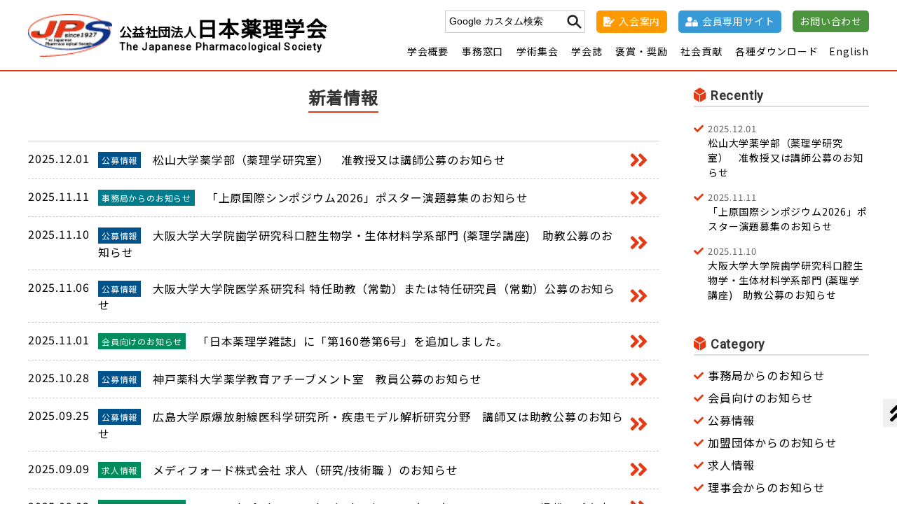

--- FILE ---
content_type: text/html; charset=UTF-8
request_url: https://pharmacol.or.jp/news/2023/09/01/113758
body_size: 9465
content:
<!doctype html>
<html>
<head>
<meta charset="UTF-8">

<meta name="keywords" content="">
<meta name="description" content="">
	
<title>01 &ensp;|&ensp; 9月 &ensp;|&ensp; 2023 &ensp;|&ensp; 日本薬理学会</title>
	
<link rel="alternate" type="application/rss+xml" title="日本薬理学会 &raquo; フィード" href="https://pharmacol.or.jp/feed/">
<link rel="alternate" type="application/rss+xml" title="日本薬理学会 &raquo; コメントフィード" href="https://pharmacol.or.jp/comments/feed/">

<!--<link rel="shortcut icon" href="https://pharmacol.or.jp/cms/wp-content/themes/yakuri/favicon.ico" type="image/vnd.microsoft.icon">
<link rel="icon" href="https://pharmacol.or.jp/cms/wp-content/themes/yakuri/favicon.ico" type="image/vnd.microsoft.icon">-->

<meta name="viewport" content="width=1200px">

<meta name="format-detection" content="telephone=no">
    
<link href="https://fonts.googleapis.com/css?family=Noto+Sans+JP|Roboto&display=swap" rel="stylesheet">
    
<link rel="stylesheet" href="https://pharmacol.or.jp/cms/wp-content/themes/yakuri/css/base.css" type="text/css" media="screen,print">
<link rel="stylesheet" href="https://pharmacol.or.jp/cms/wp-content/themes/yakuri/css/common.css" type="text/css" media="screen,print">
<link rel="stylesheet" href="https://pharmacol.or.jp/cms/wp-content/themes/yakuri/css/sp.css" type="text/css" media="screen,print">
    
<!--<link href="//netdna.bootstrapcdn.com/font-awesome/4.6.3/css/font-awesome.css" rel="stylesheet">-->
<link href="https://use.fontawesome.com/releases/v5.6.1/css/all.css" rel="stylesheet">
    
<script src="https://pharmacol.or.jp/cms/wp-content/themes/yakuri/js/jquery-1.11.0.min.js" type="text/javascript"></script>
<script src="https://pharmacol.or.jp/cms/wp-content/themes/yakuri/js/jquery.easing.1.3.js" type="text/javascript"></script>
<script src="https://pharmacol.or.jp/cms/wp-content/themes/yakuri/js/function.js" type="text/javascript"></script>
    
    
<meta name='robots' content='max-image-preview:large' />
<link rel="alternate" type="application/rss+xml" title="日本薬理学会 &raquo; news カテゴリーのフィード" href="https://pharmacol.or.jp/category/news/feed" />
<script type="text/javascript">
/* <![CDATA[ */
window._wpemojiSettings = {"baseUrl":"https:\/\/s.w.org\/images\/core\/emoji\/14.0.0\/72x72\/","ext":".png","svgUrl":"https:\/\/s.w.org\/images\/core\/emoji\/14.0.0\/svg\/","svgExt":".svg","source":{"concatemoji":"https:\/\/pharmacol.or.jp\/cms\/wp-includes\/js\/wp-emoji-release.min.js?ver=6.4.2"}};
/*! This file is auto-generated */
!function(i,n){var o,s,e;function c(e){try{var t={supportTests:e,timestamp:(new Date).valueOf()};sessionStorage.setItem(o,JSON.stringify(t))}catch(e){}}function p(e,t,n){e.clearRect(0,0,e.canvas.width,e.canvas.height),e.fillText(t,0,0);var t=new Uint32Array(e.getImageData(0,0,e.canvas.width,e.canvas.height).data),r=(e.clearRect(0,0,e.canvas.width,e.canvas.height),e.fillText(n,0,0),new Uint32Array(e.getImageData(0,0,e.canvas.width,e.canvas.height).data));return t.every(function(e,t){return e===r[t]})}function u(e,t,n){switch(t){case"flag":return n(e,"\ud83c\udff3\ufe0f\u200d\u26a7\ufe0f","\ud83c\udff3\ufe0f\u200b\u26a7\ufe0f")?!1:!n(e,"\ud83c\uddfa\ud83c\uddf3","\ud83c\uddfa\u200b\ud83c\uddf3")&&!n(e,"\ud83c\udff4\udb40\udc67\udb40\udc62\udb40\udc65\udb40\udc6e\udb40\udc67\udb40\udc7f","\ud83c\udff4\u200b\udb40\udc67\u200b\udb40\udc62\u200b\udb40\udc65\u200b\udb40\udc6e\u200b\udb40\udc67\u200b\udb40\udc7f");case"emoji":return!n(e,"\ud83e\udef1\ud83c\udffb\u200d\ud83e\udef2\ud83c\udfff","\ud83e\udef1\ud83c\udffb\u200b\ud83e\udef2\ud83c\udfff")}return!1}function f(e,t,n){var r="undefined"!=typeof WorkerGlobalScope&&self instanceof WorkerGlobalScope?new OffscreenCanvas(300,150):i.createElement("canvas"),a=r.getContext("2d",{willReadFrequently:!0}),o=(a.textBaseline="top",a.font="600 32px Arial",{});return e.forEach(function(e){o[e]=t(a,e,n)}),o}function t(e){var t=i.createElement("script");t.src=e,t.defer=!0,i.head.appendChild(t)}"undefined"!=typeof Promise&&(o="wpEmojiSettingsSupports",s=["flag","emoji"],n.supports={everything:!0,everythingExceptFlag:!0},e=new Promise(function(e){i.addEventListener("DOMContentLoaded",e,{once:!0})}),new Promise(function(t){var n=function(){try{var e=JSON.parse(sessionStorage.getItem(o));if("object"==typeof e&&"number"==typeof e.timestamp&&(new Date).valueOf()<e.timestamp+604800&&"object"==typeof e.supportTests)return e.supportTests}catch(e){}return null}();if(!n){if("undefined"!=typeof Worker&&"undefined"!=typeof OffscreenCanvas&&"undefined"!=typeof URL&&URL.createObjectURL&&"undefined"!=typeof Blob)try{var e="postMessage("+f.toString()+"("+[JSON.stringify(s),u.toString(),p.toString()].join(",")+"));",r=new Blob([e],{type:"text/javascript"}),a=new Worker(URL.createObjectURL(r),{name:"wpTestEmojiSupports"});return void(a.onmessage=function(e){c(n=e.data),a.terminate(),t(n)})}catch(e){}c(n=f(s,u,p))}t(n)}).then(function(e){for(var t in e)n.supports[t]=e[t],n.supports.everything=n.supports.everything&&n.supports[t],"flag"!==t&&(n.supports.everythingExceptFlag=n.supports.everythingExceptFlag&&n.supports[t]);n.supports.everythingExceptFlag=n.supports.everythingExceptFlag&&!n.supports.flag,n.DOMReady=!1,n.readyCallback=function(){n.DOMReady=!0}}).then(function(){return e}).then(function(){var e;n.supports.everything||(n.readyCallback(),(e=n.source||{}).concatemoji?t(e.concatemoji):e.wpemoji&&e.twemoji&&(t(e.twemoji),t(e.wpemoji)))}))}((window,document),window._wpemojiSettings);
/* ]]> */
</script>
<style id='wp-emoji-styles-inline-css' type='text/css'>

	img.wp-smiley, img.emoji {
		display: inline !important;
		border: none !important;
		box-shadow: none !important;
		height: 1em !important;
		width: 1em !important;
		margin: 0 0.07em !important;
		vertical-align: -0.1em !important;
		background: none !important;
		padding: 0 !important;
	}
</style>
<link rel='stylesheet' id='wp-block-library-css' href='https://pharmacol.or.jp/cms/wp-includes/css/dist/block-library/style.min.css?ver=6.4.2' type='text/css' media='all' />
<style id='classic-theme-styles-inline-css' type='text/css'>
/*! This file is auto-generated */
.wp-block-button__link{color:#fff;background-color:#32373c;border-radius:9999px;box-shadow:none;text-decoration:none;padding:calc(.667em + 2px) calc(1.333em + 2px);font-size:1.125em}.wp-block-file__button{background:#32373c;color:#fff;text-decoration:none}
</style>
<style id='global-styles-inline-css' type='text/css'>
body{--wp--preset--color--black: #000000;--wp--preset--color--cyan-bluish-gray: #abb8c3;--wp--preset--color--white: #ffffff;--wp--preset--color--pale-pink: #f78da7;--wp--preset--color--vivid-red: #cf2e2e;--wp--preset--color--luminous-vivid-orange: #ff6900;--wp--preset--color--luminous-vivid-amber: #fcb900;--wp--preset--color--light-green-cyan: #7bdcb5;--wp--preset--color--vivid-green-cyan: #00d084;--wp--preset--color--pale-cyan-blue: #8ed1fc;--wp--preset--color--vivid-cyan-blue: #0693e3;--wp--preset--color--vivid-purple: #9b51e0;--wp--preset--gradient--vivid-cyan-blue-to-vivid-purple: linear-gradient(135deg,rgba(6,147,227,1) 0%,rgb(155,81,224) 100%);--wp--preset--gradient--light-green-cyan-to-vivid-green-cyan: linear-gradient(135deg,rgb(122,220,180) 0%,rgb(0,208,130) 100%);--wp--preset--gradient--luminous-vivid-amber-to-luminous-vivid-orange: linear-gradient(135deg,rgba(252,185,0,1) 0%,rgba(255,105,0,1) 100%);--wp--preset--gradient--luminous-vivid-orange-to-vivid-red: linear-gradient(135deg,rgba(255,105,0,1) 0%,rgb(207,46,46) 100%);--wp--preset--gradient--very-light-gray-to-cyan-bluish-gray: linear-gradient(135deg,rgb(238,238,238) 0%,rgb(169,184,195) 100%);--wp--preset--gradient--cool-to-warm-spectrum: linear-gradient(135deg,rgb(74,234,220) 0%,rgb(151,120,209) 20%,rgb(207,42,186) 40%,rgb(238,44,130) 60%,rgb(251,105,98) 80%,rgb(254,248,76) 100%);--wp--preset--gradient--blush-light-purple: linear-gradient(135deg,rgb(255,206,236) 0%,rgb(152,150,240) 100%);--wp--preset--gradient--blush-bordeaux: linear-gradient(135deg,rgb(254,205,165) 0%,rgb(254,45,45) 50%,rgb(107,0,62) 100%);--wp--preset--gradient--luminous-dusk: linear-gradient(135deg,rgb(255,203,112) 0%,rgb(199,81,192) 50%,rgb(65,88,208) 100%);--wp--preset--gradient--pale-ocean: linear-gradient(135deg,rgb(255,245,203) 0%,rgb(182,227,212) 50%,rgb(51,167,181) 100%);--wp--preset--gradient--electric-grass: linear-gradient(135deg,rgb(202,248,128) 0%,rgb(113,206,126) 100%);--wp--preset--gradient--midnight: linear-gradient(135deg,rgb(2,3,129) 0%,rgb(40,116,252) 100%);--wp--preset--font-size--small: 13px;--wp--preset--font-size--medium: 20px;--wp--preset--font-size--large: 36px;--wp--preset--font-size--x-large: 42px;--wp--preset--spacing--20: 0.44rem;--wp--preset--spacing--30: 0.67rem;--wp--preset--spacing--40: 1rem;--wp--preset--spacing--50: 1.5rem;--wp--preset--spacing--60: 2.25rem;--wp--preset--spacing--70: 3.38rem;--wp--preset--spacing--80: 5.06rem;--wp--preset--shadow--natural: 6px 6px 9px rgba(0, 0, 0, 0.2);--wp--preset--shadow--deep: 12px 12px 50px rgba(0, 0, 0, 0.4);--wp--preset--shadow--sharp: 6px 6px 0px rgba(0, 0, 0, 0.2);--wp--preset--shadow--outlined: 6px 6px 0px -3px rgba(255, 255, 255, 1), 6px 6px rgba(0, 0, 0, 1);--wp--preset--shadow--crisp: 6px 6px 0px rgba(0, 0, 0, 1);}:where(.is-layout-flex){gap: 0.5em;}:where(.is-layout-grid){gap: 0.5em;}body .is-layout-flow > .alignleft{float: left;margin-inline-start: 0;margin-inline-end: 2em;}body .is-layout-flow > .alignright{float: right;margin-inline-start: 2em;margin-inline-end: 0;}body .is-layout-flow > .aligncenter{margin-left: auto !important;margin-right: auto !important;}body .is-layout-constrained > .alignleft{float: left;margin-inline-start: 0;margin-inline-end: 2em;}body .is-layout-constrained > .alignright{float: right;margin-inline-start: 2em;margin-inline-end: 0;}body .is-layout-constrained > .aligncenter{margin-left: auto !important;margin-right: auto !important;}body .is-layout-constrained > :where(:not(.alignleft):not(.alignright):not(.alignfull)){max-width: var(--wp--style--global--content-size);margin-left: auto !important;margin-right: auto !important;}body .is-layout-constrained > .alignwide{max-width: var(--wp--style--global--wide-size);}body .is-layout-flex{display: flex;}body .is-layout-flex{flex-wrap: wrap;align-items: center;}body .is-layout-flex > *{margin: 0;}body .is-layout-grid{display: grid;}body .is-layout-grid > *{margin: 0;}:where(.wp-block-columns.is-layout-flex){gap: 2em;}:where(.wp-block-columns.is-layout-grid){gap: 2em;}:where(.wp-block-post-template.is-layout-flex){gap: 1.25em;}:where(.wp-block-post-template.is-layout-grid){gap: 1.25em;}.has-black-color{color: var(--wp--preset--color--black) !important;}.has-cyan-bluish-gray-color{color: var(--wp--preset--color--cyan-bluish-gray) !important;}.has-white-color{color: var(--wp--preset--color--white) !important;}.has-pale-pink-color{color: var(--wp--preset--color--pale-pink) !important;}.has-vivid-red-color{color: var(--wp--preset--color--vivid-red) !important;}.has-luminous-vivid-orange-color{color: var(--wp--preset--color--luminous-vivid-orange) !important;}.has-luminous-vivid-amber-color{color: var(--wp--preset--color--luminous-vivid-amber) !important;}.has-light-green-cyan-color{color: var(--wp--preset--color--light-green-cyan) !important;}.has-vivid-green-cyan-color{color: var(--wp--preset--color--vivid-green-cyan) !important;}.has-pale-cyan-blue-color{color: var(--wp--preset--color--pale-cyan-blue) !important;}.has-vivid-cyan-blue-color{color: var(--wp--preset--color--vivid-cyan-blue) !important;}.has-vivid-purple-color{color: var(--wp--preset--color--vivid-purple) !important;}.has-black-background-color{background-color: var(--wp--preset--color--black) !important;}.has-cyan-bluish-gray-background-color{background-color: var(--wp--preset--color--cyan-bluish-gray) !important;}.has-white-background-color{background-color: var(--wp--preset--color--white) !important;}.has-pale-pink-background-color{background-color: var(--wp--preset--color--pale-pink) !important;}.has-vivid-red-background-color{background-color: var(--wp--preset--color--vivid-red) !important;}.has-luminous-vivid-orange-background-color{background-color: var(--wp--preset--color--luminous-vivid-orange) !important;}.has-luminous-vivid-amber-background-color{background-color: var(--wp--preset--color--luminous-vivid-amber) !important;}.has-light-green-cyan-background-color{background-color: var(--wp--preset--color--light-green-cyan) !important;}.has-vivid-green-cyan-background-color{background-color: var(--wp--preset--color--vivid-green-cyan) !important;}.has-pale-cyan-blue-background-color{background-color: var(--wp--preset--color--pale-cyan-blue) !important;}.has-vivid-cyan-blue-background-color{background-color: var(--wp--preset--color--vivid-cyan-blue) !important;}.has-vivid-purple-background-color{background-color: var(--wp--preset--color--vivid-purple) !important;}.has-black-border-color{border-color: var(--wp--preset--color--black) !important;}.has-cyan-bluish-gray-border-color{border-color: var(--wp--preset--color--cyan-bluish-gray) !important;}.has-white-border-color{border-color: var(--wp--preset--color--white) !important;}.has-pale-pink-border-color{border-color: var(--wp--preset--color--pale-pink) !important;}.has-vivid-red-border-color{border-color: var(--wp--preset--color--vivid-red) !important;}.has-luminous-vivid-orange-border-color{border-color: var(--wp--preset--color--luminous-vivid-orange) !important;}.has-luminous-vivid-amber-border-color{border-color: var(--wp--preset--color--luminous-vivid-amber) !important;}.has-light-green-cyan-border-color{border-color: var(--wp--preset--color--light-green-cyan) !important;}.has-vivid-green-cyan-border-color{border-color: var(--wp--preset--color--vivid-green-cyan) !important;}.has-pale-cyan-blue-border-color{border-color: var(--wp--preset--color--pale-cyan-blue) !important;}.has-vivid-cyan-blue-border-color{border-color: var(--wp--preset--color--vivid-cyan-blue) !important;}.has-vivid-purple-border-color{border-color: var(--wp--preset--color--vivid-purple) !important;}.has-vivid-cyan-blue-to-vivid-purple-gradient-background{background: var(--wp--preset--gradient--vivid-cyan-blue-to-vivid-purple) !important;}.has-light-green-cyan-to-vivid-green-cyan-gradient-background{background: var(--wp--preset--gradient--light-green-cyan-to-vivid-green-cyan) !important;}.has-luminous-vivid-amber-to-luminous-vivid-orange-gradient-background{background: var(--wp--preset--gradient--luminous-vivid-amber-to-luminous-vivid-orange) !important;}.has-luminous-vivid-orange-to-vivid-red-gradient-background{background: var(--wp--preset--gradient--luminous-vivid-orange-to-vivid-red) !important;}.has-very-light-gray-to-cyan-bluish-gray-gradient-background{background: var(--wp--preset--gradient--very-light-gray-to-cyan-bluish-gray) !important;}.has-cool-to-warm-spectrum-gradient-background{background: var(--wp--preset--gradient--cool-to-warm-spectrum) !important;}.has-blush-light-purple-gradient-background{background: var(--wp--preset--gradient--blush-light-purple) !important;}.has-blush-bordeaux-gradient-background{background: var(--wp--preset--gradient--blush-bordeaux) !important;}.has-luminous-dusk-gradient-background{background: var(--wp--preset--gradient--luminous-dusk) !important;}.has-pale-ocean-gradient-background{background: var(--wp--preset--gradient--pale-ocean) !important;}.has-electric-grass-gradient-background{background: var(--wp--preset--gradient--electric-grass) !important;}.has-midnight-gradient-background{background: var(--wp--preset--gradient--midnight) !important;}.has-small-font-size{font-size: var(--wp--preset--font-size--small) !important;}.has-medium-font-size{font-size: var(--wp--preset--font-size--medium) !important;}.has-large-font-size{font-size: var(--wp--preset--font-size--large) !important;}.has-x-large-font-size{font-size: var(--wp--preset--font-size--x-large) !important;}
.wp-block-navigation a:where(:not(.wp-element-button)){color: inherit;}
:where(.wp-block-post-template.is-layout-flex){gap: 1.25em;}:where(.wp-block-post-template.is-layout-grid){gap: 1.25em;}
:where(.wp-block-columns.is-layout-flex){gap: 2em;}:where(.wp-block-columns.is-layout-grid){gap: 2em;}
.wp-block-pullquote{font-size: 1.5em;line-height: 1.6;}
</style>
<link rel='stylesheet' id='wp-pagenavi-css' href='https://pharmacol.or.jp/cms/wp-content/plugins/wp-pagenavi/pagenavi-css.css?ver=2.70' type='text/css' media='all' />
<link rel="https://api.w.org/" href="https://pharmacol.or.jp/wp-json/" /><link rel="alternate" type="application/json" href="https://pharmacol.or.jp/wp-json/wp/v2/categories/1" /><style type="text/css">.blue-message {
background: none repeat scroll 0 0 #3399ff;
color: #ffffff;
text-shadow: none;
font-size: 14px;
line-height: 24px;
padding: 10px;
} 
.green-message {
background: none repeat scroll 0 0 #8cc14c;
color: #ffffff;
text-shadow: none;
font-size: 14px;
line-height: 24px;
padding: 10px;
} 
.orange-message {
background: none repeat scroll 0 0 #faa732;
color: #ffffff;
text-shadow: none;
font-size: 14px;
line-height: 24px;
padding: 10px;
} 
.red-message {
background: none repeat scroll 0 0 #da4d31;
color: #ffffff;
text-shadow: none;
font-size: 14px;
line-height: 24px;
padding: 10px;
} 
.grey-message {
background: none repeat scroll 0 0 #53555c;
color: #ffffff;
text-shadow: none;
font-size: 14px;
line-height: 24px;
padding: 10px;
} 
.left-block {
background: none repeat scroll 0 0px, radial-gradient(ellipse at center center, #ffffff 0%, #f2f2f2 100%) repeat scroll 0 0 rgba(0, 0, 0, 0);
color: #8b8e97;
padding: 10px;
margin: 10px;
float: left;
} 
.right-block {
background: none repeat scroll 0 0px, radial-gradient(ellipse at center center, #ffffff 0%, #f2f2f2 100%) repeat scroll 0 0 rgba(0, 0, 0, 0);
color: #8b8e97;
padding: 10px;
margin: 10px;
float: right;
} 
.blockquotes {
background: none;
border-left: 5px solid #f1f1f1;
color: #8B8E97;
font-size: 14px;
font-style: italic;
line-height: 22px;
padding-left: 15px;
padding: 10px;
width: 60%;
float: left;
} 
</style><link rel="icon" href="https://pharmacol.or.jp/cms/wp-content/uploads/2024/02/cropped-logo-1-32x32.png" sizes="32x32" />
<link rel="icon" href="https://pharmacol.or.jp/cms/wp-content/uploads/2024/02/cropped-logo-1-192x192.png" sizes="192x192" />
<link rel="apple-touch-icon" href="https://pharmacol.or.jp/cms/wp-content/uploads/2024/02/cropped-logo-1-180x180.png" />
<meta name="msapplication-TileImage" content="https://pharmacol.or.jp/cms/wp-content/uploads/2024/02/cropped-logo-1-270x270.png" />
</head>


<body id="pt">
    
<header>
    <div class="inner">
        <h1>
            <a href="https://pharmacol.or.jp">
                <img src="https://pharmacol.or.jp/cms/wp-content/themes/yakuri/img/logo.png" alt="" width="" height="">
                <div class="title"><span>公益社団法人</span>日本薬理学会</div>
                <div class="sub en">The Japanese Pharmacological Society</div>
            </a>
        </h1>
        
                <ul class="nav">
            <li><a href="javascript:void(0);">学会概要</a><ul>
<li><a href="/outline/definition">薬理学とは</a></li>
<li><a href="/outline/about">日本薬理学会概要</a></li>
<li><a href="/outline/message">理事長挨拶</a></li>
<li><a href="/outline/enkaku">沿革</a></li>
<li><a href="/outline/teikan">日本薬理学会定款</a></li>
<li><a href="/outline/kaihi">会費規定</a></li>
<li><a href="/outline/riji">理事・監事</a></li>
<li><a href="/outline/meiyo">名誉会員</a></li>
<li><a href="/outline/report">報告</a></li>
<li><a href="/outline/chairman">歴代理事長・年会長・部会長</a></li>
</ul>
</li>
            <li><a href="javascript:void(0);">事務窓口</a><ul>
<li><a href="/m-info/new-account">入会を希望する方へ </a></li>
<li><a href="/m-info/fee">会費について</a></li>
<li><a href="/m-info/transfer">退会・休会・再入会の手続きについて</a></li>
<li><a href="/m-info/council">新学術評議員申請について</a></li>
<li><a href="/m-info/educator">薬理学エデュケーターの申請について</a></li>
<li><a href="/m-info/sponsorship">協賛・後援の申請について</a></li>
<li><a href="/m-info/donation">寄付について</a></li>
</ul>
</li>
            <li><a href="javascript:void(0);">学術集会</a><ul>
<li><a href="/shukai/list">年会・部会の開催日程一覧</a></li>
<li><a href="/shukai/co-host">共催集会の開催日程一覧</a></li>
<li><a href="/shukai/calendar">関連学術集会一覧</a></li>
</ul>
</li>
            <li><a href="javascript:void(0);">学会誌</a><ul>
<li><a href="/book">学会誌</a></li>
<li><a href="/book/magazine">日本薬理学雑誌</a></li>
<li><a href="https://www.jstage.jst.go.jp/browse/fpj/-char/ja" target="_blank" rel="norefferrer">J-STAGE</a></li>
<li><a href="https://www.journals.elsevier.com/journal-of-pharmacological-sciences" target="_blank" rel="noopener">Journal of Pharmacological Sciences</a></li>
<li><a href="/book/reprint-permission">転載許諾について</a></li>
<li><a href="/book/hardcover">単行本</a></li>
<li><a href="/book/abstract">要旨集</a></li>
</ul>
</li>
            <li><a href="javascript:void(0);">褒賞・奨励</a><ul>
<li><a href="/award/ebashi">江橋節郎賞</a></li>
<li><a href="/award/bounty">学術奨励賞</a></li>
<li><a href="/award/doctoral">100周年記念博士研究奨励賞</a></li>
<li><a href="/award/jps-prize">JPS Prize</a></li>
<li><a href="/award/annual-award">年会優秀発表賞</a></li>
<li><a href="/award/jps-review">JPS優秀査読者賞</a></li>
</ul>
</li>
            <li><a href="javascript:void(0);">社会貢献</a><ul>
<li><a href="/social-contributions/pamphlet">薬理学パンフレット</a></li>
<li><a href="/open_class">市民公開講座</a></li>
<li><a href="/social-contributions/new-drug-introduction">新薬紹介</a></li>
<li><a href="/cms/wp-content/uploads/2020/03/glossary.pdf" target="_blank" rel="noopener">薬理学用語集</a></li>
<li><a href="/book/hardcover">単行本</a></li>
<li><a href="/social-contributions/subsidy">助成金及び賞一覧</a></li>
</ul>
</li>
            <li><a href="https://pharmacol.or.jp/download-page">各種ダウンロード</a></li>
            <li><a href="https://pharmacol.or.jp/e/">English</a></li>            
        </ul>
        
        <ul class="sub_nav">
            <li class="search">
								
                <form method="get" id="searchform" action="https://www.google.co.jp/cse" name="cse-search-box" >
                    <input type="text" name="q" onfocus="if (this.value == 'Google カスタム検索') this.value = '';" onblur="if (this.value == '') this.value = 'Google カスタム検索';" value="Google カスタム検索" name="s" id="s" />
                    <input type="image" id="searchsubmit" value="検索" src="https://pharmacol.or.jp/cms/wp-content/themes/yakuri/img/btn_search.png" width="24" height="24" />
					<input value="c89c5bc20e9275dd3" name="cx" type="hidden"> 
					<input value="UTF-8" name="ie" type="hidden">
                </form>
				            </li>
            <li><a class="enrollment" href="https://pharmacol.or.jp/m-info/new-account">入会案内</a></li>
            <li><a class="palsyne" href="https://jps.smoosy.atlas.jp/mypage/login" target="_blank">会員専用サイト</a></li>
            <li><a class="contact" href="https://pharmacol.or.jp/contact">お問い合わせ</a></li>
        </ul>
            </div>
    
</header>
    
     
    
    
    
    <div id="main" class="news_wrap clearfix">
    
    <div class="cont">
        <h2 class="midashi"><span>新着情報</span></h2>

        <ul class="ichiran">
            
            <li>
                <a href="https://pharmacol.or.jp/news20251201">
                    <span>2025.12.01</span>
                                        <span class="cat koubo">
                    公募情報                    </span>
                                        <span class="title">松山大学薬学部（薬理学研究室）　准教授又は講師公募のお知らせ</span>
                </a>
            </li>
            
            <li>
                <a href="https://pharmacol.or.jp/news20251111">
                    <span>2025.11.11</span>
                                        <span class="cat jimu">
                    事務局からのお知らせ                    </span>
                                        <span class="title">「上原国際シンポジウム2026」ポスター演題募集のお知らせ</span>
                </a>
            </li>
            
            <li>
                <a href="https://pharmacol.or.jp/news20251110">
                    <span>2025.11.10</span>
                                        <span class="cat koubo">
                    公募情報                    </span>
                                        <span class="title">大阪大学大学院歯学研究科口腔生物学・生体材料学系部門 (薬理学講座)　助教公募のお知らせ</span>
                </a>
            </li>
            
            <li>
                <a href="https://pharmacol.or.jp/news20251106">
                    <span>2025.11.06</span>
                                        <span class="cat koubo">
                    公募情報                    </span>
                                        <span class="title">大阪大学大学院医学系研究科 特任助教（常勤）または特任研究員（常勤）公募のお知らせ</span>
                </a>
            </li>
            
            <li>
                <a href="https://pharmacol.or.jp/news/kaiin/2025/11/1/093454/%E6%97%A5%E6%9C%AC%E8%96%AC%E7%90%86%E5%AD%A6%E9%9B%91%E8%AA%8C%E3%81%AB%E7%AC%AC160%E5%B7%BB%E7%AC%AC6%E5%8F%B7%E3%82%92%E8%BF%BD%E5%8A%A0%E3%81%97%E3%81%BE%E3%81%97%E3%81%9F">
                    <span>2025.11.01</span>
                                        <span class="cat kaiin">
                    会員向けのお知らせ                    </span>
                                        <span class="title">「日本薬理学雑誌」に「第160巻第6号」を追加しました。</span>
                </a>
            </li>
            
            <li>
                <a href="https://pharmacol.or.jp/newsa20251028">
                    <span>2025.10.28</span>
                                        <span class="cat koubo">
                    公募情報                    </span>
                                        <span class="title">神戸薬科大学薬学教育アチーブメント室　教員公募のお知らせ</span>
                </a>
            </li>
            
            <li>
                <a href="https://pharmacol.or.jp/news20250925">
                    <span>2025.09.25</span>
                                        <span class="cat koubo">
                    公募情報                    </span>
                                        <span class="title">広島大学原爆放射線医科学研究所・疾患モデル解析研究分野　講師又は助教公募のお知らせ</span>
                </a>
            </li>
            
            <li>
                <a href="https://pharmacol.or.jp/news20250908">
                    <span>2025.09.09</span>
                                        <span class="cat kyujin">
                    求人情報                    </span>
                                        <span class="title">メディフォード株式会社 求人（研究/技術職 ）のお知らせ</span>
                </a>
            </li>
            
            <li>
                <a href="https://pharmacol.or.jp/news20250903">
                    <span>2025.09.03</span>
                                        <span class="cat kaiin">
                    会員向けのお知らせ                    </span>
                                        <span class="title">Journal of Pharmacological Sciences（JPS）　Commentary掲載のご案内</span>
                </a>
            </li>
            
            <li>
                <a href="https://pharmacol.or.jp/news/kaiin/2025/06/30/184511/%E6%97%A5%E6%9C%AC%E8%96%AC%E7%90%86%E5%AD%A6%E9%9B%91%E8%AA%8C%E3%81%AB%E7%AC%AC160%E5%B7%BB%E7%AC%AC5%E5%8F%B7%E3%82%92%E8%BF%BD%E5%8A%A0%E3%81%97%E3%81%BE%E3%81%97%E3%81%9F">
                    <span>2025.09.01</span>
                                        <span class="cat kaiin">
                    会員向けのお知らせ                    </span>
                                        <span class="title">「日本薬理学雑誌」に「第160巻第5号」を追加しました。</span>
                </a>
            </li>
            
            <li>
                <a href="https://pharmacol.or.jp/news20250826">
                    <span>2025.08.26</span>
                                        <span class="cat koubo">
                    公募情報                    </span>
                                        <span class="title">浜松医科大学医学部薬理学講座　助教公募のお知らせ</span>
                </a>
            </li>
            
            <li>
                <a href="https://pharmacol.or.jp/newsa20250807">
                    <span>2025.08.07</span>
                                        <span class="cat koubo">
                    公募情報                    </span>
                                        <span class="title">大阪医科薬科大学薬学部薬品作用解析学研究室　教授候補者公募のお知らせ</span>
                </a>
            </li>
            
            <li>
                <a href="https://pharmacol.or.jp/news20250807">
                    <span>2025.08.07</span>
                                        <span class="cat koubo">
                    公募情報                    </span>
                                        <span class="title">2026年度産総研イノベーションスクール人材育成コース 公募のお知らせ</span>
                </a>
            </li>
            
            <li>
                <a href="https://pharmacol.or.jp/newsb20250804">
                    <span>2025.08.04</span>
                                        <span class="cat koubo">
                    公募情報                    </span>
                                        <span class="title">理研・CBS知の共創プロジェクト「共創ラボ」募集のお知らせ</span>
                </a>
            </li>
            
            <li>
                <a href="https://pharmacol.or.jp/newsa20250804">
                    <span>2025.08.04</span>
                                        <span class="cat koubo">
                    公募情報                    </span>
                                        <span class="title">東京理科大学薬学部分子薬理学研究室　助教公募のお知らせ</span>
                </a>
            </li>
            
            <li>
                <a href="https://pharmacol.or.jp/news20250804">
                    <span>2025.08.04</span>
                                        <span class="cat koubo">
                    公募情報                    </span>
                                        <span class="title">川崎医科大学薬理学教室 助教公募のお知らせ</span>
                </a>
            </li>
            
            <li>
                <a href="https://pharmacol.or.jp/news20250730">
                    <span>2025.07.30</span>
                                        <span class="cat koubo">
                    公募情報                    </span>
                                        <span class="title">AMED 革新的医療技術研究開発推進事業（産学官共同型）五次公募開始のお知らせ</span>
                </a>
            </li>
            
            <li>
                <a href="https://pharmacol.or.jp/news20250609">
                    <span>2025.07.28</span>
                                        <span class="cat koubo">
                    公募情報                    </span>
                                        <span class="title">東京大学大学院医学系研究科機能生物学専攻細胞分子薬理学分野　助教公募のお知らせ</span>
                </a>
            </li>
            
            <li>
                <a href="https://pharmacol.or.jp/newsa20250725">
                    <span>2025.07.26</span>
                                        <span class="cat kaiin">
                    会員向けのお知らせ                    </span>
                                        <span class="title">【重要】２年以上年会費未納の会員へのご案内</span>
                </a>
            </li>
            
            <li>
                <a href="https://pharmacol.or.jp/news20250725">
                    <span>2025.07.26</span>
                                        <span class="cat koubo">
                    公募情報                    </span>
                                        <span class="title">令和7年度安全な農畜水産物安定供給のための包括的レギュラトリーサイエンス研究推進委託事業のうち短期課題解決型研究 公募のお知らせ</span>
                </a>
            </li>
                    </ul>

        <div class="pagenavi en"></div>
        <div class="hidden">1/1</div>
    </div>
    
    <div class="sub">
        
        <h3 class="en">Recently</h3>
        <ul>
                        <li>
                <a href="https://pharmacol.or.jp/news20251201">
                    <span>2025.12.01</span>
                    松山大学薬学部（薬理学研究室）　准教授又は講師公募のお知らせ                </a>
            </li>
                        <li>
                <a href="https://pharmacol.or.jp/news20251111">
                    <span>2025.11.11</span>
                    「上原国際シンポジウム2026」ポスター演題募集のお知らせ                </a>
            </li>
                        <li>
                <a href="https://pharmacol.or.jp/news20251110">
                    <span>2025.11.10</span>
                    大阪大学大学院歯学研究科口腔生物学・生体材料学系部門 (薬理学講座)　助教公募のお知らせ                </a>
            </li>
                    </ul>
        
        <h3 class="en">Category</h3>
        <ul class="arch">
            	<li class="cat-item cat-item-3"><a href="https://pharmacol.or.jp/category/news/jimu">事務局からのお知らせ</a>
</li>
	<li class="cat-item cat-item-4"><a href="https://pharmacol.or.jp/category/news/kaiin">会員向けのお知らせ</a>
</li>
	<li class="cat-item cat-item-6"><a href="https://pharmacol.or.jp/category/news/koubo">公募情報</a>
</li>
	<li class="cat-item cat-item-9"><a href="https://pharmacol.or.jp/category/news/kamei">加盟団体からのお知らせ</a>
</li>
	<li class="cat-item cat-item-7"><a href="https://pharmacol.or.jp/category/news/kyujin">求人情報</a>
</li>
	<li class="cat-item cat-item-2"><a href="https://pharmacol.or.jp/category/news/rigi">理事会からのお知らせ</a>
</li>
	<li class="cat-item cat-item-5"><a href="https://pharmacol.or.jp/category/news/hensyu">編集部ニュース</a>
</li>
        </ul>
    </div>

</div>

<footer>
    <div class="inner">
        <!--<ul class="nav">
            <li><a href="#">学会概要</a></li>
            <li><a href="#">学術集会</a></li>
            <li><a href="#">学術誌</a></li>
            <li><a href="#">褒章・奨励</a></li>
            <li><a href="#">社会貢献</a></li>
            <li><a href="#">アーカイブ</a></li>
            <li><a href="#">English Pages</a></li>
            <li><a href="#">会員案内</a></li>
            <li><a href="#">編集部ニュース</a></li>
            <li><a href="#">日本薬理学会メールニュース</a></li>
            <li><a href="#">助成金および賞一覧</a></li>
            <li><a href="#">研究者・大学院生募集</a></li>
            <li><a href="#">求人広告</a></li>
            <li><a href="#">日本薬理学会の賞</a></li>
            <li><a href="#">賛助会員</a></li>
            <li><a href="#">リンク</a></li>
        </ul>-->
        
                
        <div class="cbox clearfix">
<div class="unit">
 <strong>事務局</strong>
</div>
            <div class="unit">
                <strong>【法人業務・会員業務に関すること】</strong><br>
                （公社）日本薬理学会　事務局<br>
                〒113-0032　東京都文京区弥生2-4-16<br>
                学会センタービル内<br>
                E-mail:<a href="mailto:society@pharmacol.or.jp">society@pharmacol.or.jp</a><br><br>
<strong>【ホームページに関すること】</strong><br>E-mail:jps-hp(at)pharmacol.or.jp</a>
            </div>
            <div class="unit">
                <strong>【日薬理誌の編集・出版に関すること】</strong><br>
                中西印刷（株）日本薬理学会誌出版部<br>
                〒602-8048　京都市上京区下立売通小川東入ル<br>
                E-mail:<a href="mailto:journal@pharmacol.or.jp">journal@pharmacol.or.jp</a>
            </div>
            <div class="unit">
                <strong>【JPSの編集・出版に関すること】</strong><br>
                Elsevier Japan KK Editorial Office<br>
                〒106-0044　東京都港区東麻布1-9-15<br>
                E-mail:<a href="mailto:jps.editorialoffice@elsevier.com">jps.editorialoffice@elsevier.com</a>
            </div>
            
        </div>
        
                
    </div>
    
    <div id="pagetop">
        <a href="#pt"></a>
    </div>
    
    <div class="copy">(C) The Japanese Pharmacological Society</div>
</footer>
</body>
</html>

--- FILE ---
content_type: text/css
request_url: https://pharmacol.or.jp/cms/wp-content/themes/yakuri/css/common.css
body_size: 5734
content:
@charset "utf-8";

body {
    color: #333;
    font-family: 'Noto Sans JP', sans-serif;
    letter-spacing: 0.05em;
    
}
.en {
    font-family: 'Roboto', sans-serif;
}

header {
    border-bottom: 2px solid #e53a13;
}
header .inner {
    position: relative;
    width: 1200px;
    margin: auto; 
}
header .inner h1 a {
    display: block;
    position: relative;
    width: 440px;
    height: 100px;
    padding-left: 130px;
    padding-top: 25px;
}
header .inner h1 a img {
    position: absolute;
    left: 0;
    top: 20px;
    width: 120px;
    height: auto;
}
header .inner h1 a div.title {
    font-size: 30px;
    line-height: 1em;
    letter-spacing: 0.04em;
}
header .inner h1 a div.title span {
    font-size: 18px;
    letter-spacing: 0.02em;
}
header .inner h1 a div.sub {
    font-size: 14px;
    line-height: 1em;
    letter-spacing: 0.08em;
}
header ul.nav {
    position: absolute;
    right: 0;
    bottom: 20px;
    font-size: 0;
    text-align: right;
    width: 700px;
}
header ul.nav li {
    display: inline;
    position: relative;
    font-size: 14px;
    line-height: 1em;
    margin-left: 15px;
}
header ul.nav li a {
    font-size: 14px;
}

header ul.nav li ul {
    position: absolute;
    left: 0;
    top: 20px;
    z-index: 10000;
    text-align: left;
    width: 180px;
    height: 0;
    overflow: hidden;
    background-color: rgba(235,235,235,0.95);
    -moz-transition: .2s;
    -webkit-transition: .2s;
    -o-transition: .2s;
    -ms-transition: .2s;
    transition: .2s;
}
header ul.nav li:nth-of-type(2) ul,
header ul.nav li:nth-of-type(3) ul,
header ul.nav li:nth-of-type(4) ul {
    width: 320px;
}
header ul.nav li:nth-of-type(6) ul {
    width: 200px;
}
header ul.nav li:hover ul {
    height: auto;
}
header ul.nav li:hover ul li {
    display: block;
    margin: 0 15px;
    border-top: 1px solid #fff;
}
header ul.nav li:hover ul li:first-of-type {
    border-top: none;
}
header ul.nav li:hover ul li a {
    display: block;
    line-height: 1em;
    padding: 10px 0;
}
header ul.nav li:hover ul li a::after {
    display: block;
    position: absolute;
    right: 0;
    top: calc(50% - 7px);
    content: '\f101';
    font-family: "Font Awesome 5 Free";
    color: #e53a13;
    font-size: 14px;
    line-height: 1em;
    font-weight: 900;
}



header ul.sub_nav {
    position: absolute;
    right: 0;
    top: 15px;
    font-size: 0;
}
header ul.sub_nav li {
    display: inline-block;
    line-height: 1em;
    height: 32px;
    overflow: hidden;
    margin-left: 15px;
}
header ul.sub_nav li a {
    display: inline-block;
    color: #fff;
    font-size: 14px;
    line-height: 1em;
    padding: 8px 10px 9px;
    border-radius: 5px;
}
header ul.sub_nav li a.enrollment {
    background-color: #f90;
}
header ul.sub_nav li a.enrollment::before {
    content: '\f573';
    font-family: "Font Awesome 5 Free";
    color: #fff;
    font-size: 14px;
    font-weight: 900;
    margin-right: 5px;
}
header ul.sub_nav li a.palsyne {
    background-color: #379ad6;
}
header ul.sub_nav li a.palsyne::before {
    content: '\f502';
    font-family: "Font Awesome 5 Free";
    color: #fff;
    font-size: 14px;
    font-weight: 900;
    margin-right: 5px;
}
header ul.sub_nav li a.contact {
    background-color: #4B943D;
}
header ul.sub_nav li.search {
    height: 32px;
}
#searchform {
    display: inline-block;
    position: relative;
    font-size: 0;
    width: 200px;
    height: 32px;
    background-color: #fff;
    border: 1px solid #ccc;
    overflow: hidden;
}
#s {
    position: absolute;
    left: 0;
    top: 0;
    width: 170px;
    background-color: #fff;
    border: none;
}
#searchsubmit {
    position: absolute;
    right: 3px;
    top: 3px;
    width: 24px;
    border: none;
}



footer {
    padding: 20px 0 30px;
    background-color: #f0f0f0;
    border-top: 1px solid #000;
}
footer .inner {
    width: 1200px;
    margin: 0 auto 10px;
}
footer ul.nav {
    display: flex;
    flex-flow: row wrap;
    width: 960px;
}
footer ul.nav li {
    font-size: 14px;
    line-height: 1em;
    flex-basis: calc(25% - 20px);
    margin: 0 20px 10px 0;
}
footer ul.nav li::before {
    content: '\f061';
    font-family: "Font Awesome 5 Free";
    color: #e53a13;
    font-size: 14px;
    font-weight: 900;
    margin-right: 3px;
}

footer .cbox {
    font-size: 12px;
    line-height: 1.3em;
}
footer .cbox .unit {
    float: left;
    padding-right: 30px;
line-height: 1.5em;
}

footer .copy {
    font-size: 12px;
    text-align: right;
    width: 1200px;
    padding-top: 10px;
    margin: auto;
}

#pagetop {
    position: fixed;
    right: 50px;
    bottom: 110px;
    z-index: 10000;
}
#pagetop a {
	display: block;
	font-size: 30px;
	line-height: 1em;
	text-align: center;
	width: 40px;
	height: 40px;
	padding-top: 4px;
	background-color: #f0f0f0;
	box-sizing: border-box;
}
#pagetop a::after {
	content: '\f102';
	font-family: "Font Awesome 5 Free";
	color: #000;
	font-size: 30px;
	font-weight: 900;
}

#main {
    width: 1200px;
    margin: 25px auto;
}

.important {
    width: 100%;
    padding: 10px;
    border: 2px solid #e53a13;
    margin-bottom: 20px;
}
.important h2 {
    color: #333;
    font-size: 16px;
    line-height: 1em;
    margin-bottom: 5px;
}
.important h2::before {
    content: '\f06a';
    font-family: "Font Awesome 5 Free";
    color: #e53a13;
    font-size: 16px;
    font-weight: 900;
    margin-right: 3px;
}
.important p {
    font-size: 13px;
    line-height: 1em;
    padding: 8px 5px;
    background-color: #f0f0f0;
}

.box_wrap {
    position: relative;
    float: left;
    width: 780px;
}
.box_wrap div.box {
    float: left;
    color: #fff;
    width: 260px;
    width: 130px;
    height: 130px;
    overflow: hidden;
}
.box_wrap div.box a {
    display: block;
    color: #fff;
    width: 100%;
    height: 100%;
}

.box_wrap div.box h2 {
    font-size: 16px;
    letter-spacing: 0.05em;
    line-height: 1em;
    text-align: center;
    text-shadow: 1px 1px 2px #000;
    padding-top: 56px;
}
.box_wrap div.box11 h2 {
    line-height: 1.5em;
    padding-top: 40px;

}
.box_wrap div.box06 h2 {
    line-height: 1.5em;
    padding-top: 40px;

}

.box_wrap div.nav_box {
    position: absolute;
    left: 0;
    bottom: 260px;
    z-index: 1000;
    width: 100%;
    height: 0;
    overflow: hidden;
    -webkit-transition: all 0.4s;
    -moz-transition: all 0.4s;
    -ms-transition: all 0.4s;
    -o-transition: all 0.4s;
    transition: all 0.4s;
}
.box_wrap div.nav_box.open {
    height: 325px;
}
.box_wrap div.nav_box .close {
    position: absolute;
    right: 15px;
    top: 15px;
    color: #fff;
    font-size: 20px;
    width: 20px;
    height: 20px;
    cursor: pointer;
}
.box_wrap div.nav_box .close::after {
    content: "×";
}

.box_wrap div.nav_box ul {
    margin: 20px;
}
.box_wrap div.nav_box ul li {
    font-size: 16px;
    line-height: 1em;
    margin-bottom: 15px;
}
.box_wrap div.nav_box ul li a {
    display: inline-block;
    color: #fff;
    font-size: 16px;
    line-height: 1em;
    text-shadow: 0 0 5px #000;
}
.box_wrap div.nav_box ul li a::after {
    content: '\f101';
    font-family: "Font Awesome 5 Free";
    color: #fff;
    font-size: 14px;
    font-weight: 900;
    margin-left: 2px;
}



.box_wrap div.box-slide {
    position: relative;
    width: 100% !important;
    height: 243px;
/*    height: 325px;*/
    padding: 0;
}
.box_wrap div.box-slide .sp-slides {
    width: 100% !important;
    max-width: 100% !important;
	height: 243px !important;
/*    height: 325px !important;*/
}
.box_wrap div.box-slide .sp-slide {
    width: 100% !important;
    max-width: 100% !important;
    height: 243px !important;
/*    height: 325px !important;*/
    overflow: hidden;
}
.box_wrap div.box-slide img {
    width: 100% !important;
    height: 100% !important;
    object-fit: cover;
}

.box_wrap div.nenkai {
    height: 130px;
    padding: 0;
    border: 1px solid #ddd;
}



.box_wrap div.box01 {
    cursor: pointer;
    background-color: #093d86;
}
.box_wrap div.box01_list {
    background-color: #093d86;
}

.box_wrap div.box02 {
    cursor: pointer;
    background-color: #3A689F;
}
.box_wrap div.box02_list {
    background-color: #3A689F;
}

.box_wrap div.box03 {
    cursor: pointer;
    background-color: #5F5D9D; 
}
.box_wrap div.box03_list {
    background-color: #5F5D9D; 
}

.box_wrap div.box04 {
    cursor: pointer;
    background-color: #009956;
}
.box_wrap div.box04_list {
    background-color: #009956;
}

.box_wrap div.box05 {
    cursor: pointer;
    background-color: #7A9E25;
}
.box_wrap div.box05_list {
    background-color: #7A9E25;
}

.box_wrap div.box06 {
    cursor: pointer;
    background-color: #eac005;
}
.box_wrap div.box06_list {
    background-color: #eac005;
}

/* .box_wrap div.box06 {
    cursor: pointer;
    background-color: #EDD634;
}
.box_wrap div.box06_list {
    background-color: #EDD634;
} */

.box_wrap div.box08 {
    cursor: pointer;
    background-color: #4a88dd;
    background: linear-gradient(#4a88dd, #2963b9);
}
.box_wrap div.box10 {
    cursor: pointer;
    background-color: #F497D5;
}
.box_wrap div.box11 {
    cursor: pointer;
    background-color: #cd1f42;
}
.box_wrap div.box12 {
    cursor: pointer;
    background-color: #f39501;
}

/*017c8c*/




.news_box {
    position: relative;
    float: right;
    width: 420px;
    height: calc(325px + 260px);
    padding: 15px;
    background-color: #f0f0f0;
}
.news_box h2 {
    color: #333;
    font-size: 16px;
    line-height: 1em;
    padding-bottom: 10px;
    margin-bottom: 15px;
    border-bottom: 1px solid #333;
}
.news_box ul li {
    position: relative;
    font-size: 14px;
    line-height: 1.3em;
    padding-left: 20px;
    padding-bottom: 1em;
    margin-bottom: 1em;
    border-bottom: 1px dashed #ccc;
}
.news_box ul li::before {
    position: absolute;
    left: 0;
    top: 1px;
    content: '\f00c';
    font-family: "Font Awesome 5 Free";
    color: #e53a13;
    font-size: 14px;
    font-weight: 900;
}
.news_box ul li a {
    display: block;
    font-size: 14px;
}
.news_box ul li a .waku {
    position: relative;
}
.news_box ul li a span.cat {
    display: inline-block;
    color: #fff;
    font-size: 12px;
    padding: 2px 5px;
    background-color: #999;
}
.news_box ul li a span.cat.jimu {
    background-color: #017c8c;
}
.news_box ul li a span.cat.koubo {
    background-color: #01538c;
}
.news_box ul li a span.cat.kaiin {
    background-color: #018c5d;
}
.news_box ul li a span.cat.kamei {
    background-color: #8c0130;
} 
.news_box ul li a span.cat.kyujin {
    background-color: #018c5d;
}
.news_box ul li a span.cat.rigi {
    background-color: #5d018c;
}
.news_box ul li a span.cat.hensyu {
    background-color: #8c6601;
}



.news_box ul li a span.date {
    color: #666;
    font-size: 12px;
}
.news_box .more {
    font-size: 16px;
    line-height: 1em;
    text-align: right;
}
.news_box .more a::after {
    content: '\f101';
    font-family: "Font Awesome 5 Free";
    color: #e53a13;
    font-size: 16px;
    font-weight: 900;
    margin-left: 5px;
}

.banner {
    /*position: absolute;
    width: 100%;
    left: 0;
    bottom: 0;
    padding: 0 15px;*/
    display: none;
    font-size: 0;
    width: 100%;
    padding: 50px 0 20px;
}

.banner a {
    display: inline-block;
    font-size: 20px;
    line-height: 1em;
    text-align: center;
    width: 30%;
    height: 60px;
    padding: 19px 0 0;
    margin: 0 59px 0 0;
    border: 1px solid #f90;
    background-color: #fff;
}
.banner a:nth-of-type(3) {
    margin-right: 0;
}



h2.midashi {
    font-size: 24px;
    line-height: 1em;
    text-align: center;
    margin-bottom: 50px;
}
h2.midashi.en {
    font-size: 24px;
}
h2.midashi span {
    position: relative;
}
h2.midashi span::after {
    position: absolute;
    left: 0;
    bottom: -5px;
    content: "";
    display: block;
    width: 100%;
    height: 2px;
    background-color:  #e53a13;
}

#main.news_wrap .cont,
#main.page_wrap .cont {
    float: left;
    width: 900px;
    margin: 0;
}

#main.news_wrap .sub,
#main.page_wrap .sub {
    float: right;
    width: 250px;
    margin: 0;
}


#main.page_wrap .cont {
    padding-bottom: 50px;
}
#main.page_wrap .cont .catch {
    position: relative;
    width: 100%;
    height: 120px;
    overflow: hidden;
    margin-bottom: 10px;
}
#main.page_wrap .cont .catch .title {
    position: absolute;
    left: 0;
    top: calc(50% - 15px);
    z-index: 100;
    color: #fff;
    font-size: 30px;
    line-height: 1em;
    font-weight: bold;
    text-align: center;
    width: 100%;
}
#main.page_wrap .cont .catch img {
    width: 100%;
    height: 100%;
    object-fit: cover;
}
#main.page_wrap .cont .pan {
    font-size: 12px;
    line-height: 1em;
    padding-bottom: 10px;
    margin-bottom: 50px;
    border-bottom: 2px solid #ddd;
}
#main.page_wrap .cont .pan a {
    color: #e53a13;
}
#main.page_wrap .cont h3 {
    font-size: 20px;
    line-height: 1em;
    padding: 8px 0 8px 5px;
    margin: 30px 0;
    border: 3px solid #ddd;
    border-right: none;
    border-left: none;
}
#main.page_wrap .cont h3::before {
    content: '\f484';
    font-family: "Font Awesome 5 Free";
    color: #e53a13;
    font-size: 20px;
    font-weight: 900;
    margin-right: 5px;
}
#main.page_wrap .cont p {
    font-size: 14px;
    line-height: 1.6em;
    margin-bottom: 1em;
}
#main.page_wrap .cont .fl {
    margin-right: 15px;
}

#main.page_wrap .cont a {
    color: #201BBF;
    text-decoration: underline;
}

#main.page_wrap .cont ul {
    list-style: disc;
    list-style-position: outside;
    padding-left: 20px;
}
#main.page_wrap .cont ul li {
    font-size: 14px;
    line-height: 1.6em;
}
#main.page_wrap .cont ol {
    list-style: decimal;
    list-style-position: outside;
    padding-left: 20px;
}
#main.page_wrap .cont ol li {
    font-size: 14px;
    line-height: 1.6em;
    margin-bottom: 1em;
}


#main.page_wrap .cont table {
    border-collapse: collapse;
    width: 100%;
}
#main.page_wrap .cont .table01 {
    margin: 30px 0;
}
#main.page_wrap .cont .open_class th,
#main.page_wrap .cont .open_class td,
#main.page_wrap .cont .table01 th,
#main.page_wrap .cont .table01 td {
    font-size: 14px;
    line-height: 1.5em;
    padding: 10px;
    border: 1px solid #333;
}
#main.page_wrap .cont .open_class th,
#main.page_wrap .cont .table01.w1 tr td:nth-of-type(1),
#main.page_wrap .cont .table01.w11 tr:nth-of-type(1) td:nth-of-type(1) {
    width: 20%;
}
#main.page_wrap .cont .open_class td,
#main.page_wrap .cont .table01.w1 tr td:nth-of-type(2),
#main.page_wrap .cont .table01.w11 tr:nth-of-type(1) td:nth-of-type(2) {
    width: 80%;
}



#main.page_wrap .cont p.clausep {
    font-size: 14px;
    line-height: 1em;
    margin-left: -0.5em;
    margin-bottom: 0;
}
#main.page_wrap .cont .clause {
    margin: 5px 0 30px;
}
#main.page_wrap .cont .clause td {
    font-size: 14px;
    line-height: 1.5em;
    vertical-align: top;
    padding: 2px 0 3px;
}
#main.page_wrap .cont .clause tr td:nth-of-type(1) {
    width: 8%;
} 
#main.page_wrap .cont .clause tr td:nth-of-type(2) {
    width: 92%;
} 
#main.page_wrap .cont .clause tr td:nth-of-type(2) span.t {
    margin-left: -1em;
}


#main.page_wrap .cont .table02 {
    margin: 50px 0;
}
#main.page_wrap .cont .table02 td {
    font-size: 14px;
    line-height: 1.5em;
    padding: 10px 15px;
}
#main.page_wrap .cont .table02 tr:nth-of-type(2n-1) {
    background-color: #F8EFA9;
}

#main.page_wrap .cont .presentation_award td {
    font-size: 14px;
    line-height: 1.5em;
    padding: 5px;
}

.jstage {
    position: absolute;
    right: 0;
    top: -40px;
    display: block;
    color: #e53a13 !important;
    text-decoration: none !important;
    width: 110px;
}
.jstage span {
    display: block;
    font-size: 11px;
    line-height: 1.1em;
    text-align: center;
}
#main.page_wrap .cont .journal {
    padding: 15px;
    border: 1px solid #ddd;
}
#main.page_wrap .cont .journal h4 {
    font-size: 18px;
    line-height: 1em;
    text-align: center;
    padding-bottom: 15px;
    border-bottom: 1px solid #ddd;
    margin-bottom: 20px;
}
#main.page_wrap .cont .journal .img {
    display: block;
    width: 25%;
}
#main.page_wrap .cont .journal .text {
    width: 73%;
}
#main.page_wrap .cont .journal h5 {
    color: #e53a13;
    font-size: 14px;
    line-height: 1.5em;
    margin-bottom: 5px;
}
#main.page_wrap .cont .journal_archive {
    list-style: none;
    padding-left: 0;
}
#main.page_wrap .cont .journal_archive li {
    float: left;
    width: 210px;
    margin-right: 20px;
    margin-bottom: 20px;
}
#main.page_wrap .cont .journal_archive li:nth-of-type(4n) {
    margin-right: 0;
}
#main.page_wrap .cont .journal_archive li a {
    display: block;
    color: #000;
    font-size: 13px;
    line-height: 1em;
    text-align: center;
    text-decoration: none;
    width: 100%;
}
#main.page_wrap .cont .journal_archive li a div.n1 {
    color: #e53a13;
    padding: 5px 0 2px;
    background-color: #eee;
}
#main.page_wrap .cont .journal_archive li a div.n2 {
    padding-bottom: 5px;
    background-color: #eee;
}
#main.page_wrap .cont .journal_archive li a div.img {
    width: 210px;
    height: 290px;
    overflow: hidden;
}
#main.page_wrap .cont .journal_archive li a div.img img {
    width: 100%;
    height: 100%;
    object-fit: cover;
}

#main.page_wrap .sub h3 {
    color: #fff;
    font-size: 16px;
    line-height: 1em;
    padding: 10px 0 10px 10px;
    background-color: #aaa;
}
#main.page_wrap .sub h3::before {
    content: '\f02d';
    font-family: "Font Awesome 5 Free";
    color: #fff;
    font-size: 18px;
    font-weight: 900;
    margin-right: 5px;
}
#main.page_wrap .sub h3.about {
    background-color: #0c419a;
}
#main.page_wrap .sub h3.activity {
    background-color: #006881;
}
#main.page_wrap .sub ul li {
    font-size: 14px;
    line-height: 1em;
    border-bottom: 1px solid #ddd;
}
#main.page_wrap .sub ul li a {
    position: relative;
    display: block;
    font-size: 14px;
    line-height: 1em;
    padding: 10px 20px 10px 10px;
}
#main.page_wrap .sub ul li a::after {
    position: absolute;
    right: 5px;
    top: calc(50% - 5px);
    content: '\f105';
    font-family: "Font Awesome 5 Free";
    color: #e53a13;
    font-size: 18px;
    font-weight: 900;
}

#main.news_wrap .cont .h {
    margin: 50px 0 10px;
    border-top: 3px solid #ddd;
}
#main.news_wrap .cont .h h3 {
    font-size: 16px;
    line-height: 1em;
    text-align: center;
    padding: 20px 0;
    background-color: #f9f9f9;
    border-bottom: 1px solid #ddd;
}
#main.news_wrap .cont .h span {
    display: block;
    color: #666;
    font-size: 13px;
    text-align: right;
    margin-top: 15px;
}
#main.news_wrap .cont .c {
    padding: 0 10px;
}
#main.news_wrap .cont .c p {
    font-size: 14px;
    line-height: 1.6em;
    margin-bottom: 1em;
}
#main.news_wrap .cont .p {
    padding-top: 20px;
    margin: 50px 0;
    border-top: 1px solid #ddd;
}
#main.news_wrap .cont .p table {
    width: 100%;
}
#main.news_wrap .cont .p table td {
    font-size: 14px;
    text-align: center;
    width: 30%;
}
#main.news_wrap .cont .p table td a {
    position: relative;
}
#main.news_wrap .cont .p table td:nth-of-type(1) {
    text-align: left;
    padding-left: 15px;
}
#main.news_wrap .cont .p table td:nth-of-type(2) {
    width: 40%;
}
#main.news_wrap .cont .p table td:nth-of-type(3) {
    text-align: right;
    padding-right: 15px;
}
#main.news_wrap .cont .p table td:nth-of-type(1) a::before {
    content: '\f053';
    font-family: "Font Awesome 5 Free";
    color: #e53a13;
    font-size: 14px;
    font-weight: 900;
    margin-right: 5px;
}
#main.news_wrap .cont .p table td:nth-of-type(3) a::after {
    content: '\f054';
    font-family: "Font Awesome 5 Free";
    color: #e53a13;
    font-size: 14px;
    font-weight: 900;
    margin-left: 5px;
}
#main.news_wrap .cont .p table td:nth-of-type(2) a::after {
    position: absolute;
    left: calc(50% - 7px);
    bottom: -20px;
    content: '\f078';
    font-family: "Font Awesome 5 Free";
    color: #e53a13;
    font-size: 14px;
    font-weight: 900;
}
#main.news_wrap .cont .c a {
    color: #e53a13;
}

#main.news_wrap .sub h3 {
    line-height: 1em;
    padding-bottom: 5px;
    margin-bottom: 20px;
    border-bottom: 2px solid #ddd;
}
#main.news_wrap .sub h3::before {
    content: '\f6d1';
    font-family: "Font Awesome 5 Free";
    color: #e53a13;
    font-size: 20px;
    font-weight: 900;
    margin-right: 5px;
}
#main.news_wrap .sub h3.en {
    font-size: 18px;
}

#main.news_wrap .sub ul {
    margin-bottom: 50px;
}

#main.news_wrap .sub ul li {
    position: relative;
    font-size: 14px;
    line-height: 1.5em;
    padding-left: 20px;
    margin-bottom: 1em;
}
#main.news_wrap .sub ul.arch li {
    font-size: 16px;
    line-height: 1em;
}
#main.news_wrap .sub ul li::before {
    position: absolute;
    left: 0;
    top: 1px;
    content: '\f00c';
    font-family: "Font Awesome 5 Free";
    color: #e53a13;
    font-size: 14px;
    font-weight: 900;
}
#main.news_wrap .sub ul li a span {
    display: block;
    color: #666;
    font-size: 13px;
}

.news_wrap ul.ichiran {
    border-top: 1px solid #ccc;
    border-bottom: 1px solid #ccc;
}
.news_wrap ul.ichiran li {
    font-size: 16px;
    line-height: 1em;
    border-bottom: 1px dashed #ccc;
}
.news_wrap ul.ichiran li:last-of-type {
    border-bottom: none;
}
.news_wrap ul.ichiran li a {
    position: relative;
    display: block;
    font-size: 16px;
    line-height: 1.2em;
    padding: 15px 50px 15px 100px;
}
.news_wrap ul.ichiran li a::after {
    display: block;
    position: absolute;
    right: 15px;
    top: calc(50% - 15px);
    content: '\f101';
    font-family: "Font Awesome 5 Free";
    color: #e53a13;
    font-size: 30px;
    line-height: 1em;
    font-weight: 900;
}
.news_wrap ul.ichiran li a span {
	vertical-align: middle;
    margin-right: 1em;
}
.news_wrap ul.ichiran li a span:first-of-type {
	position: absolute;
	left: 0;
}
.news_wrap ul.ichiran li a span.cat {
    display: inline-block;
    color: #fff;
    font-size: 12px;
    padding: 2px 5px;
    background-color: #999;
}
.news_wrap ul.ichiran li a span.cat.jimu {
    background-color: #017c8c;
}
.news_wrap ul.ichiran li a span.cat.kaiin {
    background-color: #018c5d;
}
.news_wrap ul.ichiran li a span.cat.kamei {
    background-color: #8c0130;
} 
.news_wrap ul.ichiran li a span.cat.koubo {
    background-color: #01538c;
}
.news_wrap ul.ichiran li a span.cat.kyujin {
    background-color: #018c5d;
}
.news_wrap ul.ichiran li a span.cat.rigi {
    background-color: #5d018c;
}
.news_wrap ul.ichiran li a span.cat.hensyu {
    background-color: #8c6601;
}

.wp-pagenavi {
    text-align: center;
    margin-top: 30px;
}



/* contact */
.contact_wrap {
    padding-top: 150px;
}
.contact_wrap .inner {
    width: 1080px;
    padding: 70px 100px 85px;
    margin: auto;
    background-color: #fff;
}
.contact_wrap p {
    font-size: 13px;
}
.contact_wrap table {
    margin: 70px 0 25px;
}
.contact_wrap td {
    font-size: 14px;
    vertical-align: top;
    padding-bottom: 40px;
}
.contact_wrap tr td:nth-of-type(1) {
    position: relative;
    width: 200px;
    padding-left: 8px;
    padding-top: 17px;
}
.contact_wrap tr td:nth-of-type(1) span {
    position: absolute;
    left: 0;
    top: 17px;
    color: #f00;
}
.contact_wrap tr td:nth-of-type(2) {
    width: 660px;
}
.contact_wrap tr td:nth-of-type(2) div {
    min-height: 50px;
    padding: 10px;
    background-color: #F7F7F7;
}
.contact_wrap tr td:nth-of-type(2) div.r {
    line-height: 2em;
    padding: 15px 0 15px 30px;
}


.contact_wrap tr td:nth-of-type(2) div.ac {
    background-color: #fff;
    line-height: 1.8em;
}
input[type="text"],
input[type="email"],
textarea {
    font-size: 14px;
    width: 100%;
    height: 30px;
    padding: 0 5px;
    background-color: #F7F7F7;
    border: none;
    -webkit-appearance : none;
}
textarea {
    height: 200px;
}
label {
    cursor: pointer;
}
.wpcf7-checkbox .wpcf7-list-item {
    display: block;
}
.contact_wrap .btn {
    text-align: center;
}
.wpcf7-submit {
    display: inline-block;
    color: #4d4d4d;
    font-size: 15px;
    line-height: 1em;
    text-align: center;
    width: 540px;
    height: 54px;
    background-color: #eee;
    border-radius: 8px;
    mix-blend-mode: multiply;
    border: none;
    -webkit-transition: all 1s;
    -moz-transition: all 1s;
    -ms-transition: all 1s;
    -o-transition: all 1s;
    transition: all 1s;
    -webkit-appearance: none;
    cursor: pointer;
}
.wpcf7-submit:hover {
    color: #fff;
    background-color: #a1cf63;
}

.wpcf7-response-output {
    display: none;
}

.inq table tr:nth-of-type(1) td:nth-of-type(2) span.wpcf7-list-item {
    width: 33%;
    margin: 0;
}
.inq table tr:nth-of-type(1) td:nth-of-type(2) span.wpcf7-list-item:last-of-type {
    margin: 0;
}

.inq div.r label {
    position: relative;
    padding-left: 18px;
    cursor: pointer;
}
.inq div.r label::before {
    content: "";
    display: inline-block;
    position: absolute;
    left: 0;
    top: 2px;
    width: 10px;
    height: 10px;
    border: 1px solid #4D4D4D;
    box-sizing: border-box;
}
.inq div.r label input[type="radio"] {
    display: none;
}
.inq div.r label input[type="radio"]:checked + .wpcf7-list-item-label::before {
    content: "";
    display: inline-block;
    position: absolute;
    left: 0;
    top: 2px;
    width: 10px;
    height: 10px;
    border: 1px solid #a1cf63;
    background-color: #a1cf63;
    box-sizing: border-box;
}
.inq div.r .wpcf7-list-item-label {
    font-size: 14px;
}

.inq div.r label span.wpcf7-list-item-label::before,
.inq div.r label span.wpcf7-list-item-label::after {
    display: none;
}


.inq div.c .wpcf7-list-item {
    margin: 10px 0;
}
.inq div.c label {
    position: relative;
    padding-left: 18px;
    cursor: pointer;
}
.inq div.c label::before {
    content: "";
    display: inline-block;
    position: absolute;
    left: 0;
    top: 2px;
    width: 10px;
    height: 10px;
    border: 1px solid #4D4D4D;
    box-sizing: border-box;
}
.inq div.c label input[type="checkbox"] {
    display: none;
}
.inq div.c label input[type="checkbox"]:checked + .wpcf7-list-item-label::before {
    content: "";
    display: inline-block;
    position: absolute;
    left: 0;
    top: 2px;
    width: 10px;
    height: 10px;
    border: 1px solid #EB7971;
    background-color: #EB7971;
    box-sizing: border-box;
}
.inq div.c .wpcf7-list-item-label {
    font-size: 14px;
}

.inq div.c label span.wpcf7-list-item-label::before,
.inq div.c label span.wpcf7-list-item-label::after {
    display: none;
}


.inq .accept {
    position: relative;
    padding-left: 0px;
    cursor: pointer;
}


.transmission {
    display: none;
    width: 100%;
    height: 200px;
    background-color: #F7F7F7;
}
.transmission p {
    display: table-cell;
    font-size: 14px;
    line-height: 1.8em;
    letter-spacing: 0.1em;
    text-align: center;
    vertical-align: middle;
}
.sent .transmission {
    display: table;
}
.sent .inq {
    display: none;
}



/* common */
hr {
    color: #a5a6a6;
    background-color: #a5a6a6;
    margin: 0;
}


a {
    color: #000;
    -webkit-transition: all 0.4s;
    -moz-transition: all 0.4s;
    -ms-transition: all 0.4s;
    -o-transition: all 0.4s;
    transition: all 0.4s;
    opacity: 1;
}
a:hover {
    opacity: 0.45;
}

br.sp,.sp {
    display: none !important;
}



.sa {
  opacity: 0;
  transition: all 1.0s ease;
}

.sa.show {
  opacity: 1;
  transform: none;
}
.sa--left {
  transform: translate(100px, 0);
}
.sa--right {
  transform: translate(-100px, 0);
}
.sa--up {
  transform: translate(0, 100px);
}
.sa--down {
  transform: translate(0, -100px);
}


--- FILE ---
content_type: text/css
request_url: https://pharmacol.or.jp/cms/wp-content/themes/yakuri/css/sp.css
body_size: 3113
content:
@charset "utf-8";

@media screen and (max-width: 750px) {

    header {
        border-bottom: 2px solid #e53a13;
    }
    header .inner {
        position: relative;
        width: 100%;
        margin: auto; 
    }
    header .inner h1 {
        position: relative;
        z-index: 1;
    }
    header .inner h1 a,
    header .sp_menu .sp_h a {
        display: block;
        position: relative;
        width: calc(100% - 50px);
        height: 50px;
        padding-left: 80px;
        padding-top: 10px;
    }
    header .inner h1 a img,
    header .sp_menu .sp_h a img {
        position: absolute;
        left: 5px;
        top: 10px;
        width: 70px;
        height: auto;
    }
    header .inner h1 a div.title,
    header .sp_menu .sp_h a div.title{
        font-size: 20px;
        line-height: 1em;
        letter-spacing: 0.04em;
    }
    header .inner h1 a div.title span,
    header .sp_menu .sp_h a div.title span {
        font-size: 13px;
        letter-spacing: 0.02em;
    }
    header .inner h1 a div.sub,
    header .sp_menu .sp_h a div.sub {
        font-size: 6px;
        line-height: 1em;
        letter-spacing: 0.08em;
    }
    
    .menu_btn {
        position: absolute;
        right: 10px;
        top: 10px;
        z-index: 5;
        font-size: 30px;
        line-height: 1em;
        width: 30px;
        height: 30px;
    }
    .menu_btn::after {
        content: '\f0c9';
        font-family: "Font Awesome 5 Free";
        color: #000;
        font-size: 30px;
        font-weight: 900;
    }
    .close_btn {
        position: absolute;
        right: 5px;
        top: 10px;
        font-size: 30px;
        line-height: 1em;
        width: 30px;
        height: 30px;
    }
    .close_btn::after {
        content: '\f00d';
        font-family: "Font Awesome 5 Free";
        color: #000;
        font-size: 30px;
        font-weight: 900;
    }
    header .sp_menu {
        display: none;
        position: fixed;
        left: 0;
        top: 0;
        z-index: 99999;
        width: 100%;
        height: 100vh;
        background-color: #f0f0f0;
        overflow: scroll;
    }
    header .sp_menu .sp_h {
        background-color: #fff;
    }
    header .sp_menu li {
        border-top: 1px solid #fff;
    }
    header .sp_menu li a {
        display: block;
        position: relative;
        color: #fff;
        font-size: 14px;
        line-height: 1em;
        padding: 10px;
        background-color: #3A689F;
    }
    header .sp_menu li a::after {
        position: absolute;
        right: 10px;
        top: calc(50% - 7px);
        content: '\f13a';
        font-family: "Font Awesome 5 Free";
        color: #fff;
        font-size: 16px;
        font-weight: 900;
    }
    header .sp_menu li a.open::after {
        content: '\f139';
    }
    header .sp_menu li ul {
        display: none;
    }
    header .sp_menu li ul li {
        border-top: 1px solid #3A689F;
    }
    header .sp_menu li ul li a {
        color: #3A689F;
        background-color: #fff;
    }
    header .sp_menu li ul li a::after {
        content: "\f105";
        font-family: "Font Awesome 5 Free";
        color: #3A689F;
        right: 15px;
    }
    
    
    footer {
        padding: 15px 0 30px;
        background-color: #f0f0f0;
        border-top: 1px solid #000;
    }
    footer .inner {
        width: 100%;
        margin: 0;
    }
    footer ul.nav {
        display: none;
    }
    footer ul.sub_nav {
        padding: 0 50px;
    }
    footer ul.sub_nav li {
        line-height: 1em;
        height: 32px;
        margin-bottom: 20px;
        overflow: hidden;
    }
    footer ul.sub_nav li a {
        display: block;
        color: #fff;
        font-size: 14px;
        line-height: 1em;
        padding: 8px 10px 9px;
        border-radius: 5px;
    }
    footer ul.sub_nav li a.enrollment {
        background-color: #f90;
    }
    footer ul.sub_nav li a.enrollment::before {
        content: '\f573';
        font-family: "Font Awesome 5 Free";
        color: #fff;
        font-size: 14px;
        font-weight: 900;
        margin-right: 5px;
    }
    footer ul.sub_nav li a.palsyne {
        background-color: #379ad6;
    }
	footer ul.sub_nav li a.contact {
    background-color: #4B943D;
    }
    footer ul.sub_nav li a.palsyne::before {
        content: '\f502';
        font-family: "Font Awesome 5 Free";
        color: #fff;
        font-size: 14px;
        font-weight: 900;
        margin-right: 5px;
    }
    footer ul.sub_nav li.search {
        height: 32px;
    }
    #searchform {
        display: inline-block;
        position: relative;
        font-size: 0;
        width: 100%;
        height: 32px;
        border: 1px solid #ccc;
        background-color: #fff;
        overflow: hidden;
    }
    #s {
        position: absolute;
        left: 0;
        top: 0;
        width: calc(100% - 30px);
        background-color: #fff;
    }
    #searchsubmit {
        position: absolute;
        right: 3px;
        top: 3px;
        width: 24px;
    }
    
    
    footer .copy {
        font-size: 10px;
        text-align: center;
        width: 100%;
        padding-top: 10px;
    }
	
	#pagetop {
		position: fixed;
		right: 0;
		bottom: 10px;
	}
	#pagetop a {
		font-size: 30px;
		line-height: 1em;
		text-align: center;
		width: 40px;
		height: 40px;
		padding-top: 4px;
		background-color: #f0f0f0;
		box-sizing: border-box;
	}
	#pagetop a::after {
		content: '\f102';
		font-family: "Font Awesome 5 Free";
		color: #000;
		font-size: 30px;
		font-weight: 900;
	}
    
    
    #main {
        width: 100%;
        margin: 0 auto 20px;
    }
    
    .important {
        width: calc(100% - 20px);
        padding: 5px;
        border: 1px solid #e53a13;
        margin: 15px auto;
    }
    .important h2 {
        font-size: 14px;
    }
    .important h2::before {
        font-size: 14px;
    }
    .important p {
        font-size: 12px;
        padding: 8px 5px;
    }
    
    .box_wrap div.box-slide {
        position: relative;
        padding: 0;
        height: 20
            px;
    }
    .box_wrap div.box-slide .sp-slides {
        width: 100% !important;
        max-width: 100% !important;
        height: 150px !important;
    }
    .box_wrap div.box-slide .sp-slide {
        width: 100% !important;
        max-width: 100% !important;
        height: 150px !important;
        overflow: hidden;
    }
    .box_wrap div.box-slide img {
        width: 100% !important;
        height: 100% !important;
        object-fit: cover;
    }

    .news_box {
        float: none;
        width: 100%;
        height: auto;
        padding: 15px;
    }
    .news_box h2 {
        font-size: 16px;
        line-height: 1em;
        padding-bottom: 5px;
        margin-bottom: 10px;
    }
    .news_box ul li {
        position: relative;
        font-size: 12px;
        padding-left: 15px;
    }
    .news_box ul li::before {
        font-size: 12px;
    }
    .news_box ul li a {
        font-size: 12px;
    }
    .news_box ul li a span.cat,
    .news_box ul li a span {
        font-size: 10px;
    }
    .news_box ul li a div {
        margin-top: 5px;
    }
    .news_box .more {
        font-size: 14px;
    }
    .news_box .more a::after {
        font-size: 14px;
        margin-left: 4px;
    }
    
    .news_wrap {
        padding-top: 20px;
    }
    .news_wrap ul.ichiran {
        margin-bottom: 50px;
    }
    .news_wrap ul.ichiran li {
        font-size: 12px;
        line-height: 1em;
    }
    .news_wrap ul.ichiran li a {
        position: relative;
        display: block;
        font-size: 12px;
        line-height: 1.2em;
        padding: 15px 25px 15px 15px;
    }
    .news_wrap ul.ichiran li a::after {
        display: block;
        position: absolute;
        right: 15px;
        top: calc(50% - 8px);
        content: '\f101';
        font-family: "Font Awesome 5 Free";
        color: #e53a13;
        font-size: 16px;
        line-height: 1em;
        font-weight: 900;
    }
	.news_wrap ul.ichiran li a span:first-of-type {
		position: static;
		left: auto;
	}
    .news_wrap ul.ichiran li a span.cat {
        display: inline-block;
        color: #fff;
        font-size: 10px;
        padding: 2px 5px;
        background-color: #999;
    }
    .news_wrap ul.ichiran li a span.title {
        display: block;
        margin-top: 5px;
    }

    
    .box_wrap {
        position: relative;
        float: none;
        width: 345px;
        margin: 25px auto;
    }
    .box_wrap div.box {
        float: left;
        color: #fff;
        width: 115px;
        height: 115px;
        padding: 0;

        overflow: hidden;
    }
    .box_wrap div.box h2 {
        font-size: 14px;
        text-shadow: none;
        padding: 48px 0 0;
    }
    .box_wrap div.box.box11 h2 {
        padding-top: 36px;
    }
    .box_wrap div.box.box06 h2 {
        padding-top: 36px;
    }
    .box_wrap div.nav_box {
        position: absolute;
        left: 0;
        bottom: auto;
        top: 0;
        z-index: 1000;
        width: 100%;
        height: 0;
        padding-right: 30px;
        overflow: hidden;
        -webkit-transition: all 0.4s;
        -moz-transition: all 0.4s;
        -ms-transition: all 0.4s;
        -o-transition: all 0.4s;
        transition: all 0.4s;
    }
    .box_wrap div.nav_box.open {
        height: 460px;
    }
    .box_wrap div.nav_box .close {
        position: absolute;
        right: 15px;
        top: 15px;
        color: #fff;
        font-size: 20px;
        width: 20px;
        height: 20px;
        cursor: pointer;
    }
    .box_wrap div.nav_box .close::after {
        content: "✕";
    }

    .box_wrap div.nav_box ul {
        margin: 20px;
    }
    .box_wrap div.nav_box ul li {
        font-size: 16px;
        line-height: 1em;
        margin-bottom: 15px;
    }
    .box_wrap div.nav_box ul li a {
        display: inline-block;
        color: #fff;
        font-size: 16px;
        line-height: 1em;
    }
    .box_wrap div.nav_box ul li a::after {
        content: '\f101';
        font-family: "Font Awesome 5 Free";
        color: #fff;
        font-size: 12px;
        font-weight: 900;
        margin-left: 2px;
    }
    
    
    
    
    h2.midashi {
        font-size: 16px;
        margin-bottom: 30px;
    }
    h2.midashi.en {
        font-size: 20px;
    }
    h2.midashi span::after {
        position: absolute;
        left: 0;
        bottom: -5px;
        content: "";
        display: block;
        width: 100%;
        height: 2px;
        background-color:  #e53a13;
    }

    #main.news_wrap .cont,
    #main.page_wrap .cont {
        float: none;
        width: 100%;
    }

    #main.news_wrap .sub,
    #main.page_wrap .sub {
        float: none;
        width: 100%;
        padding: 0 25px 50px;
        margin: 0;
    }


    #main.page_wrap .cont {
        padding-bottom: 50px;
    }
    #main.page_wrap .cont .catch {
        width: 100%;
        height: 80px;
        margin-bottom: 20px;
    }
    #main.page_wrap .cont .catch .title {
        position: absolute;
        left: 0;
        top: calc(50% - 8px);
        font-size: 16px;
    }

    #main.page_wrap .cont .pan {
        display: none;
    }
    
    #main.page_wrap .cont .c {
        padding: 0 25px;
    }
    
    #main.page_wrap .cont h3 {
        font-size: 14px;
        line-height: 1em;
        padding: 8px 0 8px 5px;
        margin: 30px 0;
        border: 3px solid #ddd;
        border-right: none;
        border-left: none;
    }
    #main.page_wrap .cont h3::before {
        content: '\f018';
        font-family: "Font Awesome 5 Free";
        color: #e53a13;
        font-size: 20px;
        font-weight: 900;
        margin-right: 5px;
    }
    #main.page_wrap .cont p {
        font-size: 13px;
        line-height: 1.6em;
        margin-bottom: 1em;
    }
    #main.page_wrap .cont .fl {
        float: none !important;
        margin-right: 0;
        margin-bottom: 10px;
    }
    
    
    #main.page_wrap .cont .table01 {
        margin: 20px 0;
    }
    #main.page_wrap .cont .open_class th,
    #main.page_wrap .cont .open_class td,
    #main.page_wrap .cont .table01 td {
        font-size: 13px;
        line-height: 1.5em;
        padding: 3px 6px;
    }
    #main.page_wrap .cont .open_class th,
    #main.page_wrap .cont .table01.w1 tr td:nth-of-type(1),
    #main.page_wrap .cont .table01.w11 tr:nth-of-type(1) td:nth-of-type(1) {
        width: 30%;
    }
    #main.page_wrap .cont .open_class td,
    #main.page_wrap .cont .table01.w1 tr td:nth-of-type(2),
    #main.page_wrap .cont .table01.w11 tr:nth-of-type(1) td:nth-of-type(2) {
        width: 70%;
    }
    
    td {
        word-wrap: break-all;
    }
    
    .jstage {
        position: absolute;
        right: calc(50% - 110px);
        bottom: -60px;
        top: auto;
        width: 220px;
        padding-left: 110px;
    }
    .jstage img {
        position: absolute;
        left: 0;
        top: 0;
    }
    .jstage span {
        display: block;
        font-size: 11px;
        line-height: 1.2em;
        text-align: center;
        padding-top: 10px;
    }
    #main.page_wrap .cont .journal {
        padding: 10px;        
    }
    #main.page_wrap .cont .journal h4 {
        font-size: 14px;
        padding-bottom: 10px;
        margin-bottom: 10px;
    }
    #main.page_wrap .cont .journal .img {
        float: none !important;
        width: 50%;
        margin: auto;
    }
    #main.page_wrap .cont .journal .text {
        float: none !important;
        width: 100%;
    }
    #main.page_wrap .cont .journal h5 {
        color: #e53a13;
        font-size: 13px;
        line-height: 1.2em;
        margin-bottom: 5px;
    }
    #main.page_wrap .cont .journal_archive {
        padding-bottom: 10px;
    }
    #main.page_wrap .cont .journal_archive li {
        float: left;
        width: 48%;
        margin-right: 0;
        margin-bottom: 15px;
    }
    #main.page_wrap .cont .journal_archive li:nth-of-type(2n) {
        float: right;
    }
    #main.page_wrap .cont .journal_archive li a {        
        font-size: 12px;
    }
    #main.page_wrap .cont .journal_archive li a div.img {
        width: 100%;
        height: auto;
        overflow: hidden;
    }
    .pagenavi {
        margin-bottom: 60px;
    }
    
    
    
    
    #main.page_wrap .sub h3 {
        color: #fff;
        font-size: 14px;
        line-height: 1em;
        padding: 10px 0 10px 10px;
        background-color: #aaa;
    }
    #main.page_wrap .sub h3::before {
        content: '\f02d';
        font-family: "Font Awesome 5 Free";
        color: #fff;
        font-size: 18px;
        font-weight: 900;
        margin-right: 5px;
    }
    #main.page_wrap .sub h3.about {
        background-color: #0c419a;
    }
    #main.page_wrap .sub h3.activity {
        background-color: #006881;
    }
    #main.page_wrap .sub ul li {
        font-size: 14px;
        line-height: 1em;
        border-bottom: 1px solid #ddd;
    }
    #main.page_wrap .sub ul li a {
        position: relative;
        display: block;
        font-size: 14px;
        line-height: 1em;
        padding: 10px 20px 10px 10px;
    }
    #main.page_wrap .sub ul li a::after {
        position: absolute;
        right: 5px;
        top: calc(50% - 5px);
        content: '\f105';
        font-family: "Font Awesome 5 Free";
        color: #e53a13;
        font-size: 18px;
        font-weight: 900;
    }
    
}

--- FILE ---
content_type: application/javascript
request_url: https://pharmacol.or.jp/cms/wp-content/themes/yakuri/js/function.js
body_size: 973
content:
$(function(){
    
    //ブラウザの「戻る」ボタンで画面遷移したときに強制的にリロード
    window.onpageshow = function(event) {
        if (event.persisted) {
             window.location.reload();
        }
    };
	
	// #で始まるアンカーをクリックした場合に処理
    $('a[href^=#]').click(function() {
        // スクロールの速度
        var speed = 700;// ミリ秒
        // アンカーの値取得
        var href= $(this).attr("href");
        // 移動先を取得
        var target = $(href == "#" || href == "" ? 'html' : href);
        // 移動先を数値で取得
        var position = target.offset().top;
        position = position - 80;
        // スムーススクロール
        $('body,html').animate({scrollTop:position}, speed, 'swing');
        return false;
    });
	
	//別ページへのページ内リンク
	var url = $(location).attr('href');
    if (url.indexOf("?id=") == -1) {
        // スムーズスクロール以外の処理（必要なら）
    } else {
        // スムーズスクロールの処理
        var url_sp = url.split("?id=");
        var hash   = '#' + url_sp[url_sp.length - 1];

        var tgt    = $(hash);
        var position  = tgt.offset().top;
        //position = position - 130;

		$("html,body").animate({scrollTop:position}, 700, "swing");
	}
    
    
    //ページトップボタンの設定
	$(window).scroll(function(){ //トップへボタンの表示設定
					
		if ($(this).scrollTop() > 20) {
			$("#pagetop").fadeIn(1000);
		} else {
			$("#pagetop").fadeOut(300);
		}

	});
    
    $(window).on('load resize', function(){
    
        var w = $(window).width();
		var pos = 0;
        
		if(w>=1200){
			pos = (w-1200)/2-60;
		} else {
			pos = 0;
		}
		
		$("#pagetop").css("right",pos+"px");
        
    });
    
    $('.sp_menu li a').click(function(){
        $(this).toggleClass('open');
        $(this).next().slideToggle();
    })
    
    
    $('.menu_btn').click(function(){
        $('.sp_menu').show();
    })
    $('.close_btn').click(function(){
        $('.sp_menu').hide();
    })
    
    
		
});